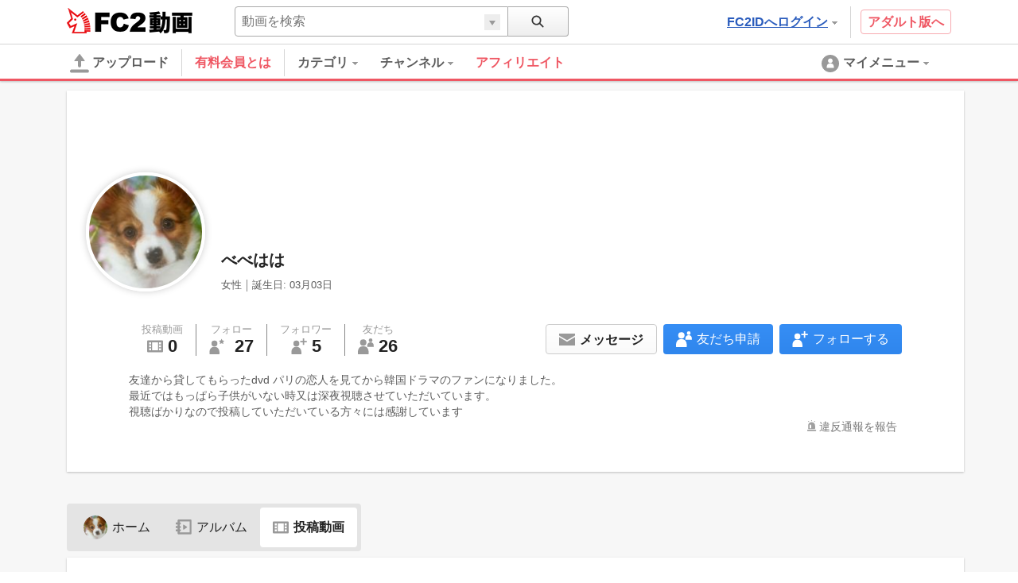

--- FILE ---
content_type: text/html; charset=UTF-8
request_url: https://video.fc2.com/account/34663110/content
body_size: 16632
content:
<!DOCTYPE html><html lang="ja" data-version="2"><head prefix="og: http://ogp.me/ns# fb: http://ogp.me/ns/fb# article: http://ogp.me/ns/article#"><meta charset="utf-8"><meta name="author" content="FC2,inc" /><meta name="copyright" content="FC2,inc" /><meta http-equiv="X-UA-Compatible" content="IE=edge"><title>無料動画共有 スマホで再生・投稿対応 - FC2動画</title><meta name="keywords" content="動画,動画検索,無料,ブログで使える,ビデオ,投稿,スマホ動画対応,変換"><meta name="referrer" content="always"><meta name="description" content="FC2動画は検索も視聴も無料の動画コンテンツ。誰でも投稿ができます。スマホで撮影したムービーも簡単アップロード。FC2ブログなど自分のサイトに設置もできます" /><meta name="referrer" content="always"><meta name="robots" content="INDEX,FOLLOW" /><meta name="viewport" content="width=device-width,initial-scale=1"><meta property="og:site_name" content="FC2動画"><meta property="og:type" content="website"><meta property="og:image" content="https://static.fc2.com/video/img/ogp/ogp_350x350.png"><meta name="referrer" content="always"><link rel="canonical" href="https://video.fc2.com/account/34663110/content" /><meta http-equiv="x-dns-prefetch-control" content="on"><link rel="dns-prefetch" href="http://static.fc2.com"/><link rel="dns-prefetch" href="http://media.fc2.com"/><link rel="dns-prefetch" href="http://analyzer-img.fc2.com"/><link rel="dns-prefetch" href="http://video-thumbnail.fc2.com"/><link rel="dns-prefetch" href="http://video-thumbnail2.fc2.com"/><link rel="stylesheet" type="text/css" href="//static.fc2.com/video/css/u/bs/7acmXfmx5W4sPPLdldhdm.css"> <link rel="stylesheet" type="text/css" href="//static.fc2.com/share/css/u/cndxh7DE250z1fc.css"><link rel="stylesheet" type="text/css" href="//static.fc2.com/video/css/u/cm/7acmXfmx5W49_3bv3XZ3Y3aA.css"><link rel="stylesheet" type="text/css" href="//static.fc2.com/video/css/u/ind/7acmXfmx5W6d2TL4uyuwu1.css"><link rel="stylesheet" type="text/css" href="//static.fc2.com/video/css/u/ad/7acmXfmx5W4cnO7G7C7I.css"><link rel="shortcut icon" type="image/ico" href="//static.fc2.com/share/image/favicon.ico"><script>
(function(i,s,o,g,r,a,m){i['GoogleAnalyticsObject']=r;i[r]=i[r]||function(){(i[r].q=i[r].q||[]).push(arguments)},i[r].l=1*new Date();a=s.createElement(o), m=s.getElementsByTagName(o)[0];a.async=1;a.src=g;m.parentNode.insertBefore(a,m)})(window,document,'script','https://www.google-analytics.com/analytics.js','ga');
(function() { var trackingId, name = 'videofc2', configObject = {};
window._gaq = window._gaq || [];trackingId = 'UA-65429860-3';configObject['sampleRate'] = 2;configObject['name'] = name;
ga('create', trackingId, configObject);
ga('require', 'displayfeatures');
if(typeof ga.getAll !== 'function') ga.getAll = function(){ return []; };
typeof ga['getByName'] === 'function' ? ga.getByName(name).send('pageview') : ga(function() { ga.getByName(name).send('pageview'); });
})();
</script><link rel="alternate" href="ios-app://866843206/video.fc2.com"><!--[if lt IE 9]><script type="text/javascript" src="http://html5shim.googlecode.com/svn/trunk/html5.js"></script><![endif]--><meta http-equiv="x-pjax-version" content="a2672c3c6809af955d75386139486f57"><script type="text/javascript">window._fc2t = window._fc2t || [];</script><script type="text/javascript">window.FC2VideoObject=window.FC2VideoObject||[];window.FC2VideoObject.push(['ae', '36f380ba6690c8484f9070d6286f925b']);window.FC2VideoObject.push(['be', '']);</script></head><body ><div class="c-header u-fixed_navi" id="hohGahe9" data-version="2" data-rabel="header"><div class="c-header_main"><div class="l-contents"><h1 class="c-header_main_logo" style="position:relative;"><span class="c-logo-video-111"><a href="https://fc2.com/ja/" class="c-logo-video-111_ig" data-tk-event="click" data-tk-category="header-101-link">FC2</a><a href="//video.fc2.com/" class="c-logo-video-111_svs"><span class="c-logo-video-111_svsNm">動画</span></a></span></h1><div class="c-header_searchTab c-tooltip" role="menuitem" aria-labelledby="ysDx6966e9068bc0f" data-autoclose="false"><a href="javascript:void(0)" class="c-header_searchTab_triger" aria-haspopup="true" id="ysDx6966e9068bc0f"><svg style="display: none;" version="1.1" xmlns="http://www.w3.org/2000/svg" xmlns:xlink="http://www.w3.org/1999/xlink"><symbol id="PeGhoca9" viewBox="0 0 16 16"><path d="M15.236,13.906l-3.798-3.799c0.712-0.99,1.136-2.201,1.136-3.511c0-3.329-2.708-6.037-6.037-6.037S0.5,3.267,0.5,6.596s2.708,6.036,6.037,6.036c1.371,0,2.632-0.464,3.646-1.237l3.782,3.782c0.169,0.17,0.395,0.264,0.635,0.264s0.466-0.093,0.636-0.263s0.264-0.396,0.264-0.637S15.406,14.075,15.236,13.906z M2.214,6.596c0-2.384,1.939-4.323,4.323-4.323s4.323,1.939,4.323,4.323c0,2.383-1.939,4.322-4.323,4.322S2.214,8.979,2.214,6.596z"></path></symbol></svg><svg class="c-icon_sz-16 c-icon_cl-dark"><use xlink:href="#PeGhoca9"></use></svg></a><div class="c-tooltip-101_inner" aria-hidden="true" role="menu"><div class="c-tooltip_sec"><div class="c-input-searchbox-101" role="search" data-suggest-url="/movie_suggest.php"><form action="/search.php" method="get"><div class="c-input-searchbox-101_txt"><div class="c-input-searchbox-101_input"><input type="text" name="q" placeholder="" aria-autocomplete="inline" aria-owns="nnNz6966e9068bcb8" data-placeholder-content="動画を検索" data-placeholder-member="ユーザーを検索" value=""></div><div class="c-input-searchbox-101_hints"><ul class="c-list-106" id="nnNz6966e9068bcb8" aria-hidden="true"><li><a href="/search.php?q=<%= keyword %>&t=<%= type %>">&lt;%= keyword %&gt;</a></li></ul></div></div><div class="c-input-searchbox-101_btn"><button type="submit"><svg class="c-icon_sz-16 c-icon_cl-dark"><use xlink:href="#PeGhoca9"></use></svg></button><div class="c-input-searchbox-101_changeType"><a href="javascript:void(0)" id="nnNz6966e9068bcb8-t" class="c-input-searchbox-101_changeTypeBtn"><span></span></a><ul class="c-input-searchbox-101_typelist c-list-106" role="listbox" aria-hidden="true" aria-labelledby="nnNz6966e9068bcb8-t" aria-controls="nnNz6966e9068bcb8-h"><li><a href="javascript:void(0)" role="option" data-value="content">動画を検索</a></li><li><a href="javascript:void(0)" role="option" data-value="member">ユーザーを検索</a></li></ul><input type="hidden" name="t" value="content" id="nnNz6966e9068bcb8-h"></div></div></form></div></div></div></div><div class="c-header_main_side"><div class="c-header_main_adult"><a href="/a/?_tct=&d=2" data-tk-event="click" data-tk-category="header-101-link">アダルト版へ</a></div><div class="c-header_main_login c-tooltip"><div aria-label="menu inner"><a href="https://secure.id.fc2.com/?done=video&switch_language=ja" class="c-header_main_login_link tk" role="button" aria-haspopup="true" aria-label="login" aria-describedby="kOlu6966e9068bdb8" data-tk-event="click" data-tk-category="header-101-button" data-tk-label="login">FC2IDへログイン<svg style="display: none;" version="1.1" xmlns="http://www.w3.org/2000/svg" xmlns:xlink="http://www.w3.org/1999/xlink"><symbol id="1fac21a8" viewBox="0 0 8 8"><polygon points="7,2 6,2 5,2 4,2 3,2 2,2 1,2 1,3 2,3 2,4 3,4 3,5 4,5 4,6 5,6 5,5 6,5 6,4 7,4 7,3 8,3 8,2 "></polygon></symbol></svg><svg class="c-icon_sz-8 c-icon_cl-base ico-ArrowDrop"><use xlink:href="#1fac21a8"></use></svg></a><div id="kOlu6966e9068bdb8" class="c-tooltip-102_inner h-text-103" aria-hidden="true" role="tooltip"><div class="c-tooltip_sec"><p class="h-text-102">アカウントをお持ちの方は</p><span><a href="https://secure.id.fc2.com/?done=video&switch_language=ja" class="c-btn-101 btnSz-0">FC2IDへログイン</a></span></div><div class="c-tooltip_sec"><p class="h-text-102">まだ登録していませんか？</p><span><a href="https://secure.id.fc2.com/signup.php?ref=video" class="c-btn-102 btnSz-0">新規無料登録</a></span></div></div></div></div></div><div class="c-header_main_serach"><div class="c-input-searchbox-101" role="search" data-suggest-url="/movie_suggest.php"><form action="/search.php" method="get"><div class="c-input-searchbox-101_txt"><div class="c-input-searchbox-101_input"><input type="text" name="q" placeholder="" aria-autocomplete="inline" aria-owns="AHqI6966e9068be4a" data-placeholder-content="動画を検索" data-placeholder-member="ユーザーを検索" value=""></div><div class="c-input-searchbox-101_hints"><ul class="c-list-106" id="AHqI6966e9068be4a" aria-hidden="true"><li><a href="/search.php?q=<%= keyword %>&t=<%= type %>">&lt;%= keyword %&gt;</a></li></ul></div></div><div class="c-input-searchbox-101_btn"><button type="submit"><svg class="c-icon_sz-16 c-icon_cl-dark"><use xlink:href="#PeGhoca9"></use></svg></button><div class="c-input-searchbox-101_changeType"><a href="javascript:void(0)" id="AHqI6966e9068be4a-t" class="c-input-searchbox-101_changeTypeBtn"><span></span></a><ul class="c-input-searchbox-101_typelist c-list-106" role="listbox" aria-hidden="true" aria-labelledby="AHqI6966e9068be4a-t" aria-controls="AHqI6966e9068be4a-h"><li><a href="javascript:void(0)" role="option" data-value="content">動画を検索</a></li><li><a href="javascript:void(0)" role="option" data-value="member">ユーザーを検索</a></li></ul><input type="hidden" name="t" value="content" id="AHqI6966e9068be4a-h"></div></div></form></div></div></div></div><div class="c-header_menus"><div class="l-contents"><div class="c-header_menus_upload"><a href="/upcontent_up"><svg style="display: none;" version="1.1" xmlns="http://www.w3.org/2000/svg" xmlns:xlink="http://www.w3.org/1999/xlink"><symbol id="uTh2iech" viewBox="0 0 16 16"><g><path d="M12.3,5.4L8.4,0.2C8.2-0.1,7.8,0,7.6,0.3L3.7,5.4C3.4,5.8,3.7,6,4.1,6h2.6v3.9c0,0.7,0.6,1.3,1.3,1.3c0.7,0,1.3-0.6,1.3-1.3V6h2.6C12.3,6,12.6,5.8,12.3,5.4z"></path><path d="M14.7,15.7H1.3c-0.7,0-1.3-0.6-1.3-1.3v0C0,13.6,0.6,13,1.3,13h13.3c0.7,0,1.3,0.6,1.3,1.3v0C16,15.1,15.4,15.7,14.7,15.7z"></path></g></symbol></svg><svg class="c-icon_sz-24 c-icon_cl-base"><use xlink:href="#uTh2iech"></use></svg>アップロード</a></div><div class="c-header_menus_cont"><ul><li class="c-tooltip" style="border-right: 1px solid #d4d4d4;margin-right: 16px;"><a href="/lead/premium/?t=p&utm_source=videofc2&utm_medium=bj5C&utm_content=menu.header" class="m-header_menus_cont_item tk c-label-110" style="margin-right: 16px;"><span class="c-text-110" style="color: #ef5763;font-weight: bold;font-size: 16px;">有料会員とは</span></a></li><li class="c-tooltip" role="menuitem" aria-labelledby="UABj6966e9068bf26-1" data-autoclose="false"><a href="/list_catlist_thumb/" class="c-header_menus_cont_item tk" id="UABj6966e9068bf26-1" aria-haspopup="true" data-tk-event="click" data-tk-category="header-101-button" data-tk-label="category"><span>カテゴリ<svg class="c-icon_sz-8 c-icon_cl-base ico-ArrowDrop"><use xlink:href="#1fac21a8"></use></svg></span></a><div class="c-tooltip-103_inner" aria-hidden="true" role="menu"><div aria-label="menu inner"><div class="c-tooltip_sec menu-cat"><ul class="c-tooltip_linkList"><li><a href="/search/video/?category_id=7">家族 ほのぼの くらし</a></li><li><a href="/search/video/?category_id=5">動物 ペット</a></li><li><a href="/search/video/?category_id=35">イベント 祭 パーティ</a></li><li><a href="/search/video/?category_id=33">料理 グルメ スイーツ</a></li><li><a href="/search/video/?category_id=3">音楽 ライブステージ</a></li><li><a href="/search/video/?category_id=11">ゲーム CG</a></li><li><a href="/search/video/?category_id=1">学習 教育 レッスン</a></li><li><a href="/search/video/?category_id=8">スポーツ アウトドア</a></li><li><a href="/search/video/?category_id=12">車 バイク 電車 乗り物</a></li><li><a href="/search/video/?category_id=4">ニュース 時事 ブログ</a></li><li><a href="/search/video/?category_id=13">生活 郷土 風物 地域</a></li><li><a href="/search/video/?category_id=6">旅行 名所 観光</a></li><li><a href="/search/video/?category_id=14">趣味 サークル活動</a></li><li><a href="/search/video/?category_id=9">健康 美容 ヘルス 医療</a></li><li><a href="/search/video/?category_id=39">DTM ボーカロイド</a></li><li><a href="/search/video/?category_id=38">やってみた 試してみた</a></li><li><a href="/search/video/?category_id=37">コスプレ コミケ 同人</a></li><li><a href="/search/video/?category_id=46">ライブ</a></li><li><a href="/search/video/?category_id=50">FC2スナップ動画</a></li><li><a href="/search/video/?category_id=15">その他</a></li></ul><a href="/list_catlist_thumb/" style="display: block;clear: both;font-size: 13px;padding-left: 1em;text-decoration: underline;">カテゴリ一覧</a></div><div class="c-tooltip_sec"><ul class="c-tooltip_linkList"><li><a href="/ranking/">総合ランキング</a></li><li><a href="/ranking/category/">カテゴリ別ランキング</a></li></ul></div></div></div></li><li class="c-tooltip" role="menuitem" aria-labelledby="UABj6966e9068bf26-2" data-autoclose="false"><a href="/channel/" class="c-header_menus_cont_item tk" id="UABj6966e9068bf26-2" aria-haspopup="true" data-tk-event="click" data-tk-category="header-101-button" data-tk-label="channel"><span> チャンネル<svg class="c-icon_sz-8 c-icon_cl-base ico-ArrowDrop"><use xlink:href="#1fac21a8"></use></svg></span></a><div class="c-tooltip-103_inner" aria-hidden="true" role="menu"><div aria-label="menu inner"><div class="c-tooltip_sec menu-chnl"><ul class="c-tooltip_linkList"><li><a href="/channel/1000dain/"><span class="icon"><img src="https://video2-thumbnail2.fc2.com/up/channel/1/4/141/5-599.jpg?1467904586" width="24" height="24"></span><span>一問一答チャレンジ！ ＆　アイドル一問一答！</span></a></li><li><a href="/channel/yukaina/"><span class="icon"><img src="https://video2-thumbnail2.fc2.com/up/channel/9/2/329/5-1623.jpg?1467904626" width="24" height="24"></span><span>ゆかいなどうぶつたち</span></a></li><li><a href="/channel/sfmind/"><span class="icon"><img src="https://video2-thumbnail2.fc2.com/up/channel/0/9/290/5-1413.jpg?1467904626" width="24" height="24"></span><span>遊山直奇のホラーゾーン</span></a></li><li><a href="/channel/trader_k/"><span class="icon"><img src="https://video2-thumbnail2.fc2.com/up/channel/9/7/779/5-4040.jpg?1520737327" width="24" height="24"></span><span>Trader.Kのトレードチャンネル</span></a></li><li><a href="/channel/horror/"><span class="icon"><img src="https://video2-thumbnail2.fc2.com/up/channel/8/9/1098/5-5568.jpg?1661306621" width="24" height="24"></span><span>ホラーチャンネル</span></a></li></ul></div><div class="c-tooltip_sec"><ul class="c-tooltip_linkList"><li><a href="/channel/">チャンネル一覧</a></li></ul></div></div></div></li><a href="/lead/affiliate/?t=p&utm_source=videofc2&utm_medium=page&utm_content=menu.header" class="m-header_menus_cont_item tk c-label-110" style="margin-right: 16px;"><span class="c-text-110" style="color: #ef5763;font-weight: bold;font-size: 16px;">アフィリエイト</span></a></ul></div><div class="c-tooltip c-header_menus_mymenu" role="menuitem" aria-labelledby="uBQK6966e9068c116" data-autoclose="false"><a href="javascript:void(0)" aria-haspopup="true" id="uBQK6966e9068c116"><svg style="display: none;" version="1.1" xmlns="http://www.w3.org/2000/svg" xmlns:xlink="http://www.w3.org/1999/xlink"><symbol id="861c77ib" viewBox="0 0 24 24"><g><path d="M12,1C5.925,1,1,5.925,1,12c0,6.075,4.925,11,11,11s11-4.925,11-11C23,5.925,18.075,1,12,1z M12,5.567c1.619,0,2.931,1.312,2.931,2.931c0,1.618-1.312,2.93-2.931,2.93s-2.931-1.312-2.931-2.93C9.069,6.879,10.381,5.567,12,5.567zM11.561,11.82c3.94,0,4.939,1.79,4.939,5.662v0.08h-9v-0.08c0-3.887,1.029-5.662,4.938-5.662"></path></g></symbol></svg><svg class="c-icon_sz-24 c-icon_cl-base"><use xlink:href="#861c77ib"></use></svg><span class="h-hidden-tab">マイメニュー<svg class="c-icon_sz-8 c-icon_cl-base ico-ArrowDrop"><use xlink:href="#1fac21a8"></use></svg></span></a><div id="" class="c-tooltip-101_inner" aria-hidden="true" role="menu"><div aria-label="menu inner"><div class="c-tooltip_sec"><p>この機能は<a href="https://secure.id.fc2.com/signup.php?ref=video" class="h-text-102">新規登録</a>もしくは<a href="https://secure.id.fc2.com/?done=video&switch_language=ja" class="h-text-102">ログイン</a>ですぐにご利用いただけます。</p></div><div class="c-tooltip_sec"><p>アカウントをお持ちの方は</p><span><a href="https://secure.id.fc2.com/?done=video&switch_language=ja" class="c-btn-101 btnSz-0">FC2IDへログイン</a></span></div><div class="c-tooltip_sec"><p>まだ登録していませんか？</p><span><a href="https://secure.id.fc2.com/signup.php?ref=video" class="c-btn-102 btnSz-0">新規無料登録</a></span></div></div></div></div></div><div class="c-loading-pjhd" aria-hidden="false" data-pjx-loading><div class="c-loading-pjhd_inner" role="progressbar" aria-valuenow="0" aria-valuemin="0" aria-valuemax="1"></div></div></div></div><link rel="stylesheet" href="//static.fc2.com/video/css/u/pr/7acmXfmx5W8OW-Np2Zbsbsbtg.css" integrity="sha384-+u/VB3mHN/PBGGy8CuAxnmEVrJF8T5InjWPpTJmNjWle4WMIYQsXLNezhAW5djd7" crossorigin="anonymous">
    <style>
        .SalesTag{
            font-family: arial;
            font-weight: bold;
            border: 1px solid #B80028;
            background: #fff;
            display: inline-block;
            /*z-index: 1000;*/
            height: 17px;
            line-height: 12px;
        }
        .SalesTitle{
            background: #FF0044;
            color: #fff;
            padding: 2px 2px 1px 2px;
            font-weight: normal;
            font-size: 8px;
            display: inline-block;
            vertical-align: top;
        }
        .SalesTag_Old{
            color: #DDC1A3;
            display: inline-block;
            padding: 0 4px 0 4px;
            font-weight: normal;
            font-size: 11px;
        }
        .SalesTag_New{
            color: #FF0064;
            padding: 2px;
            font-size: 11px;
        }
    </style>
<script type="text/javascript" src="//static.fc2.com/video/js/u/ac/4Y7cOPHv67ulundky_LsbsbsQ.js" data-displayed-user-name="べべはは" data-displayed-user="34663110" data-api-id="-Npp-665" async integrity="sha384-IwXTqn0mJzsyiZt4tcFH0jWURfZ0l1YX9VtYBZXKqNE40ZrRmTKcNfbFRIvcZDVx" crossorigin="anonymous"></script><div class="PFL"><div class="profile-container"><div class="l-contents"><div class="l-ctnt_main" style="padding-top: 12px;"><div class="profile-card c-card-102"><div class="profile-card_top"><div class="profile-card_top_cover"><div class="profile-card_top_cover_img" data-member-cover ></div><div class="profile-card_top_cover_usr"><div class="thumb" style="background-image:url('https://video2-thumbnail2.fc2.com/up/member/10/31/mb_pict_34663110.jpeg?20160314082232');"></div><span class="memberName">べべはは</span><ul class="subInfo"><li class="subInfo_gender">女性</li><li class="subInfo_sep"></li><li class="subInfo_bday"><span class="subInfo_bday">誕生日:&nbsp;</span>03月03日</li></ul></div></div></div><div class="profile-card_bottom"><div class="profile-card_bottom_cnt"><ul class="profile-card_bottom_cnt_byNumbers"><li class="each"><a href="/account/34663110/content" style="color:inherit;"><span class="each_ttl">投稿動画</span><div class="each_btm"><span class="each_btm_icon"><svg style="display: none;" version="1.1" xmlns="http://www.w3.org/2000/svg" xmlns:xlink="http://www.w3.org/1999/xlink"><symbol id="87r0mBVq" viewBox="0 0 16 16"><g><rect x="2" y="4" fill="none" width="2" height="2"/><rect x="2" y="7" fill="none" width="2" height="2"/><rect x="2" y="10" fill="none" width="2" height="2"/><rect x="5" y="4" fill="none" width="6" height="8"/><path d="M0,3v10c0,0.552,0.448,1,1,1h14c0.552,0,1-0.448,1-1V3c0-0.552-0.448-1-1-1H1C0.448,2,0,2.448,0,3z M4,12H2v-2h2V12z M4,9H2V7h2V9z M4,6H2V4h2V6z M11,12H5V4h6V12z M14,12h-2v-2h2V12z M14,9h-2V7h2V9z M14,6h-2V4h2V6z"/></g></symbol></svg><svg class="c-icon_sz-20 c-icon_cl-base"><use xlink:href="#87r0mBVq"></use></svg></span><span class="each_btm_number">0</span></div></a></li><li class="each"><a href="/account/34663110/following" style="color:inherit;"><span class="each_ttl">フォロー</span><div class="each_btm"><span class="each_btm_icon"><svg style="display: none;" version="1.1" xmlns="http://www.w3.org/2000/svg" xmlns:xlink="http://www.w3.org/1999/xlink"><symbol id="QDf53MC6" viewBox="0 0 16 16"><g><path d="m12.5.3.9 1.9 2 .2-1.5 1.4.4 2-1.8-.9-1.8.9.4-2-1.5-1.4 2-.2z"/><g><path d="M5.7,8.6H4.8c-3,0-4.5,2.5-4.5,5.5v1.4c0,0.3,0.2,0.5,0.5,0.5h9.1c0.3,0,0.5-0.2,0.5-0.5v-1.4C10.2,11.1,8.8,8.6,5.7,8.6z"/><circle cx="5.3" cy="5.2" r="3"/></g></g></symbol></svg><svg class="c-icon_sz-20 c-icon_cl-base"><use xlink:href="#QDf53MC6"></use></svg>
</span><span class="each_btm_number">27</span></div></a></li><li class="each"><a href="/account/34663110/followers" style="color:inherit;"><span class="each_ttl">フォロワー</span><div class="each_btm"><span class="each_btm_icon"><svg style="display: none;" version="1.1" xmlns="http://www.w3.org/2000/svg" xmlns:xlink="http://www.w3.org/1999/xlink"><symbol id="iYu8lK70" viewBox="0 0 16 16"><g><polygon class="st0" points="13.2,2.5 13.2,0 11.8,0 11.8,2.5 9.2,2.5 9.2,4 11.8,4 11.8,6.5 13.2,6.5 13.2,4 15.8,4 15.8,2.5 	"/><g><path d="M5.7,8.6H4.8c-3,0-4.5,2.5-4.5,5.5v1.4c0,0.3,0.2,0.5,0.5,0.5h9.1c0.3,0,0.5-0.2,0.5-0.5v-1.4C10.2,11.1,8.8,8.6,5.7,8.6z"/><circle cx="5.3" cy="5.2" r="3"/></g></g></symbol></svg><svg class="c-icon_sz-20 c-icon_cl-base"><use xlink:href="#iYu8lK70"></use></svg></span><span class="each_btm_number" data-count-follow="-Npp-665">5</span></div></a></li><li class="each"><a href="/account/34663110/friends" style="color:inherit;"><span class="each_ttl">友だち</span><div class="each_btm"><span class="each_btm_icon"><svg style="display: none;" version="1.1" xmlns="http://www.w3.org/2000/svg" xmlns:xlink="http://www.w3.org/1999/xlink"><symbol id="ol0pUUis" viewBox="0 0 16 16"><g><g><path d="M5.9,8h-1C1.6,8,0,10.7,0,14l0,1.5C0,15.8,0.2,16,0.5,16h9.8c0.3,0,0.5-0.2,0.5-0.5V14C10.8,10.7,9.2,8,5.9,8z"/><circle cx="5.4" cy="4.2" r="3.2"/></g><g><path d="M13,4h-0.6c-1.9,0-3,1.6-3,3.5v0.8c0,0.2,0.1,0.3,0.3,0.3h5.9c0.2,0,0.3-0.1,0.3-0.3V7.5C16,5.6,15,4,13,4z"/><circle class="st0" cx="12.8" cy="1.9" r="1.9"/></g></g></symbol></svg><svg class="c-icon_sz-20 c-icon_cl-base"><use xlink:href="#ol0pUUis"></use></svg></span><span class="each_btm_number">26</span></div></a></li></ul><div class="profile-card_bottom_cnt_action"><!-- General Access --><div class="profile-card_bottom_cnt_action_each" data-action-follow data-action-follow-target="-Npp-665"><button class="btn-each c-btn-202" data-button-follow="follow" aria-hidden="false" ><span class="btn-each_icon follow-icon"><svg class="c-icon_sz-20 c-icon_cl-white"><use xlink:href="#iYu8lK70"></use></svg></span><span class="btn-each_txt">フォローする</span></button><button class="btn-each c-btn-201" data-button-follow="unfollow" aria-hidden="true"><span class="btn-each_icon follow-icon"><svg class="c-icon_sz-20 c-icon_cl-base"><use xlink:href="#iYu8lK70"></use></svg></span><span class="btn-each_txt">フォロー解除</span></button><div id="no-login-tooltip-follow" class="c-tooltip-101_inner" aria-hidden="true" role="menu"><div aria-label="menu inner"><div class="c-tooltip_sec"><p>この機能は<a href="https://secure.id.fc2.com/signup.php?ref=video" class="h-text-102">新規登録</a>もしくは<a href="https://secure.id.fc2.com/?done=video&switch_language=ja" class="h-text-102">ログイン</a>ですぐにご利用いただけます。</p></div><div class="c-tooltip_sec"><p>アカウントをお持ちの方は</p><span><a href="https://secure.id.fc2.com/?done=video&switch_language=ja" class="c-btn-101 btnSz-0">FC2IDへログイン</a></span></div><div class="c-tooltip_sec"><p>まだ登録していませんか？</p><span><a href="https://secure.id.fc2.com/signup.php?ref=video" class="c-btn-102 btnSz-0">新規無料登録</a></span></div></div></div></div><div class="profile-card_bottom_cnt_action_each" data-action-friend data-action-friend-target="-Npp-665"><button class="btn-each c-btn-202" data-button-friend="friend_req" aria-hidden="false" ><span class="btn-each_icon friend-icon"><svg class="c-icon_sz-20 c-icon_cl-white"><use xlink:href="#ol0pUUis"></use></svg></span><span class="btn-each_txt">友だち申請</span></button><button class="btn-each c-btn-201" data-button-friend="cancel_friend_req" aria-hidden="true"><span class="btn-each_icon friend-icon"><svg class="c-icon_sz-20 c-icon_cl-base"><use xlink:href="#ol0pUUis"></use></svg></span><span class="btn-each_txt">友だち申請解除</span></button><button class="btn-each c-btn-201" data-button-friend="remove_friend" aria-hidden="true"><span class="btn-each_icon friend-icon"><svg class="c-icon_sz-20 c-icon_cl-base"><use xlink:href="#ol0pUUis"></use></svg></span><span class="btn-each_txt">友だち解除</span></button><div id="no-login-tooltip-friend" class="c-tooltip-101_inner" aria-hidden="true" role="menu"><div aria-label="menu inner"><div class="c-tooltip_sec"><p>この機能は<a href="https://secure.id.fc2.com/signup.php?ref=video" class="h-text-102">新規登録</a>もしくは<a href="https://secure.id.fc2.com/?done=video&switch_language=ja" class="h-text-102">ログイン</a>ですぐにご利用いただけます。</p></div><div class="c-tooltip_sec"><p>アカウントをお持ちの方は</p><span><a href="https://secure.id.fc2.com/?done=video&switch_language=ja" class="c-btn-101 btnSz-0">FC2IDへログイン</a></span></div><div class="c-tooltip_sec"><p>まだ登録していませんか？</p><span><a href="https://secure.id.fc2.com/signup.php?ref=video" class="c-btn-102 btnSz-0">新規無料登録</a></span></div></div></div></div><div class="profile-card_bottom_cnt_action_each"><button class="c-btn-201 btn-each" data-action-message data-message-target-id="-Npp-665" data-message-target-name="べべはは"  ><span class="btn-each_icon message-icon"><svg style="display: none;" version="1.1" xmlns="http://www.w3.org/2000/svg" xmlns:xlink="http://www.w3.org/1999/xlink"><symbol id="ahTh6cai" viewBox="0 0 16 16"><g><polygon points="8,4 0,4 0,6 8,10.7 16,6 16,4 	"/><polygon points="0,7.5 0,16 8,16 16,16 16,7.5 8,12.2 	"/></g></symbol></svg><svg class="c-icon_sz-20 c-icon_cl-base"><use xlink:href="#ahTh6cai"></use></svg></span><span class="btn-each_txt">メッセージ</span></button><div id="no-login-tooltip-message" class="c-tooltip-101_inner" aria-hidden="true" role="menu"><div aria-label="menu inner"><div class="c-tooltip_sec"><p>この機能は<a href="https://secure.id.fc2.com/signup.php?ref=video" class="h-text-102">新規登録</a>もしくは<a href="https://secure.id.fc2.com/?done=video&switch_language=ja" class="h-text-102">ログイン</a>ですぐにご利用いただけます。</p></div><div class="c-tooltip_sec"><p>アカウントをお持ちの方は</p><span><a href="https://secure.id.fc2.com/?done=video&switch_language=ja" class="c-btn-101 btnSz-0">FC2IDへログイン</a></span></div><div class="c-tooltip_sec"><p>まだ登録していませんか？</p><span><a href="https://secure.id.fc2.com/signup.php?ref=video" class="c-btn-102 btnSz-0">新規無料登録</a></span></div></div></div></div></div><p class="profile-card_bottom_cnt_desc" data-more-load-to="description" aria-expanded="false">友達から貸してもらったdvd  パリの恋人を見てから韓国ドラマのファンになりました。<br />最近ではもっぱら子供がいない時又は深夜視聴させていただいています。<br />視聴ばかりなので投稿していただいている方々には感謝しています</p><span class="profile-card_bottom_cnt_opcl" data-more-load="description"><span data-description-expanded="false" aria-hidden="true">もっと見る</span><span data-description-expanded="true" aria-hidden="true">閉じる</span></span><ul class="profile-card_bottom_cnt_linkTag"></ul><div class="profile-card_bottom_cnt_block"><div class="block-inner rpt_mdl_wrp"><div class="rpt_mdl_all" data-component="dropDownMenuComponent"><button class="rpt_mdl_icn" aria-controls="lBUC6966e9068c686" aria-expanded="false" data-btn="dropDownMenu">違反通報を報告</button><div class="report_modal" id="lBUC6966e9068c686" aria-hidden="true" data-list="dropDownMenu" data-keep-layer="true"><ul><li data-report-list-content><a href="https://form1ssl.fc2.com/form/?id=09257f2d118ee336" target="_blank">著作権侵害の申し立て</a></li><li data-report-list-content><a href="https://form1ssl.fc2.com/form/?id=86627700ab86d773" target="_blank">他人のプライバシー権の侵害</a></li><li data-report-list-content><a href="https://form1ssl.fc2.com/form/?id=86627700ab86d773" target="_blank">他人の名誉を侵害する内容</a></li><li data-report-list-content><a href="https://form1ssl.fc2.com/form/?id=3dde25732abeab95" target="_blank">公序良俗に反する内容</a></li><li data-report-list-content><a href="https://form1ssl.fc2.com/form/?id=3dde25732abeab95" target="_blank">スパム行為</a></li><li data-report-list-content><a href="https://form1ssl.fc2.com/form/?id=3dde25732abeab95" target="_blank">差別表現を含む内容</a></li><li data-report-list-content><a href="https://form1ssl.fc2.com/form/?id=3dde25732abeab95" target="_blank">犯罪行為を助長する内容</a></li><li data-report-list-content><a href="https://form1ssl.fc2.com/form/?id=3dde25732abeab95" target="_blank">猥褻・暴力的な表現</a></li><li data-report-list-content><a href="https://form1ssl.fc2.com/form/?id=3dde25732abeab95" target="_blank">児童ポルノに類する内容</a></li></ul></div></div><div data-toggle-block="" aria-hidden="true"></div></div></div></div><div class="profile-card_bottom_feedbacks"><div class="c-alert-201 atnton" role="alert" aria-hidden="true" data-notice="error"><span class="c-alert-201_message"><span class="icon"><svg style="display: none;" version="1.1" xmlns="http://www.w3.org/2000/svg" xmlns:xlink="http://www.w3.org/1999/xlink"><symbol id="dc8ad69e" viewBox="0 0 24 24"><g><path d="M12,0C5.373,0,0,5.373,0,12c0,6.627,5.373,12,12,12s12-5.373,12-12C24,5.373,18.627,0,12,0z M13.843,5l-0.499,10h-2.58L10.243,5H13.843z M12.054,20c-1.177,0-1.961-0.85-1.961-1.983c0-1.155,0.807-1.983,1.961-1.983s1.918,0.828,1.939,1.983C13.992,19.15,13.23,20,12.054,20z"/></g></symbol></svg><svg class="c-icon_sz-16 c-icon_cl-attention" style=""><use xlink:href="#dc8ad69e"></use></svg></span><span class="text">エラー：しばらくして再度お試しください。</span></span></div><div class="c-alert-201 atnton" role="alert" aria-hidden="true" data-notice="prof-icon-over"><span class="c-alert-201_message"><span class="icon"><svg class="c-icon_sz-16 c-icon_cl-attention" style=""><use xlink:href="#dc8ad69e"></use></svg></span><span class="text">アイコン画像の容量が上限を超えています。</span></span></div><div class="c-alert-201 info" role="alert" aria-hidden="true" data-notice-block="remove"><span class="c-alert-201_message"><span class="icon"><svg style="display: none;" version="1.1" xmlns="http://www.w3.org/2000/svg" xmlns:xlink="http://www.w3.org/1999/xlink"><symbol id="yoo8Voos" viewBox="0 0 16 16"><polygon points="13,1.1 6.1,8.5 2.9,5.1 0,8.3 6.2,14.9 16,4.4 "/></symbol></svg><svg class="c-icon_sz-16 c-icon_cl-information"><use xlink:href="#yoo8Voos"></use></svg></span><span class="text">ブロックを解除しました。</span></span></div><div class="c-alert-201 info" role="alert" aria-hidden="true" data-notice-block="register"><span class="c-alert-201_message"><span class="icon"><svg style="display: none;" version="1.1" xmlns="http://www.w3.org/2000/svg" xmlns:xlink="http://www.w3.org/1999/xlink"><symbol id="wqjLS9VM" viewBox="0 0 24 24"><path d="M12,0C5.373,0,0,5.373,0,12c0,6.627,5.373,12,12,12c6.627,0,12-5.373,12-12C24,5.373,18.627,0,12,0z M3,12c0-1.941,0.624-3.735,1.672-5.206l12.534,12.534C15.735,20.376,13.941,21,12,21C7.037,21,3,16.963,3,12z M19.328,17.206L6.794,4.672C8.265,3.624,10.059,3,12,3c4.963,0,9,4.037,9,9C21,13.941,20.376,15.735,19.328,17.206z"/></symbol></svg><svg class="c-icon_sz-16 c-icon_cl-information"><use xlink:href="#wqjLS9VM"></use></svg></span><span class="text">このユーザーをブロックしました。</span><a href="javascript: void(0);" class="c-alert-201_help action" data-cancel-block><svg style="display: none;" version="1.1" xmlns="http://www.w3.org/2000/svg" xmlns:xlink="http://www.w3.org/1999/xlink"><symbol id="dai7AiV9" viewBox="0 0 24 24"><path d="M13.885,12l9.724-9.724c0.521-0.521,0.521-1.365,0-1.885s-1.365-0.521-1.885,0L12,10.115L2.276,0.391c-0.521-0.521-1.365-0.521-1.885,0s-0.521,1.365,0,1.885L10.115,12l-9.724,9.724c-0.521,0.521-0.521,1.365,0,1.885C0.651,23.87,0.992,24,1.333,24s0.682-0.13,0.943-0.391L12,13.885l9.724,9.724C21.984,23.87,22.326,24,22.667,24c0.341,0,0.682-0.13,0.943-0.391c0.521-0.521,0.521-1.365,0-1.885L13.885,12z"/></symbol></svg><svg class="c-icon_sz-10 c-icon_cl-information ico-Cross"><use xlink:href="#dai7AiV9"></use></svg>取消す</a></span></div><div id="block_notice" class="c-alert-201 atnton" role="alert" aria-hidden="true" data-notice-block="blocking"><span class="c-alert-201_message"><span class="icon"><svg class="c-icon_sz-16 c-icon_cl-littleAttention"><use xlink:href="#wqjLS9VM"></use></svg></span><span class="text">現在このユーザーをブロック中です。</span><a href="http://help.fc2.com/video/manual/group10/3511" class="c-alert-106_help action"><svg style="display: none;" version="1.1" xmlns="http://www.w3.org/2000/svg" xmlns:xlink="http://www.w3.org/1999/xlink"><symbol id="Ceipho8n" viewBox="0 0 16 16"><path d="M8,0C3.582,0,0,3.582,0,8s3.582,8,8,8s8-3.582,8-8S12.418,0,8,0z M9.033,12.445H7.121v-1.663h1.912V12.445zM10.856,7.278c-0.161,0.208-0.472,0.472-0.932,0.794L9.473,8.389c-0.247,0.173-0.41,0.374-0.491,0.604C8.931,9.14,8.902,9.366,8.898,9.673H7.165c0.026-0.648,0.094-1.097,0.204-1.344C7.48,8.082,7.765,7.796,8.224,7.474l0.466-0.328c0.153-0.104,0.276-0.217,0.37-0.339c0.17-0.211,0.255-0.443,0.255-0.696c0-0.292-0.095-0.558-0.284-0.797s-0.535-0.36-1.037-0.36c-0.493,0-0.843,0.148-1.049,0.443s-0.31,0.603-0.31,0.921H4.786C4.838,5.224,5.262,4.449,6.06,3.992c0.503-0.292,1.121-0.438,1.854-0.438c0.963,0,1.764,0.207,2.401,0.622c0.637,0.415,0.955,1.028,0.955,1.842C11.271,6.517,11.133,6.937,10.856,7.278z"/></symbol></svg><svg class="c-icon_sz-16 c-icon_cl-base"><use xlink:href="#Ceipho8n"></use></svg>ヘルプ</a></span></div><div class="c-alert-201 info" role="alert" aria-hidden="true" data-notice-message="send"><span class="c-alert-201_message"><span class="icon"><svg class="c-icon_sz-16 c-icon_cl-information"><use xlink:href="#yoo8Voos"></use></svg></span><span class="text">メッセージを送信しました。</span></span></div><div class="c-alert-201 info" role="alert" aria-hidden="true" data-notice-message="draft"><span class="c-alert-201_message"><span class="icon"><svg class="c-icon_sz-16 c-icon_cl-information"><use xlink:href="#yoo8Voos"></use></svg></span><span class="text">メッセージを<a href="/mylist.php?m=sendmsg">下書き</a>に保存しました。</span></span></div><div class="c-alert-201 atnton" role="alert" aria-hidden="true" data-notice-message="error_wait"><span class="c-alert-201_message"><span class="icon"><svg class="c-icon_sz-16 c-icon_cl-attention" style=""><use xlink:href="#dc8ad69e"></use></svg></span><span class="text">エラー：<span data-error-wait-sec></span>秒 たってから再度お試しください。</span></span></div></div></div></div><div id="pjx-container-menu" data-pjx-container><div class="c-tab-103" style="margin-top: 40px;" role="tablist" aria-multiselectable="false"><ul class="c-tab-103_inner"><li id="Lwol6966e9068c8890" aria-controls="Lwol6966e9068c889_t1" aria-expanded="true" ><a data-pjx="pjx-container-menu" href="/account/34663110"><span><div class="thumb" style="background-image:url('https://video2-thumbnail2.fc2.com/up/member/10/31/mb_pict_34663110.jpeg?20160314082232');"></div></span>ホーム</a></li><li id="Lwol6966e9068c8891" aria-controls="Lwol6966e9068c889_t2" aria-expanded="false" ><a data-pjx="pjx-container-menu" href="/account/34663110/album"><span><svg style="display: none;" version="1.1" xmlns="http://www.w3.org/2000/svg" xmlns:xlink="http://www.w3.org/1999/xlink"><symbol id="FlBWFME7" viewBox="0 0 16 16"><g><g><g><path fill-rule="evenodd" clip-rule="evenodd" d="M14.876,0h-12c-0.552,0-1,0.448-1,1v2H0v2h1.876v1.5H0v2h1.876V10H0v2h1.876v2c0,0.552,0.448,1,1,1h12c0.552,0,1-0.448,1-1V1C15.876,0.448,15.428,0,14.876,0z M14,13H4v-1h1v-2H4V8.5h1v-2H4V5h1V3H4V2h10V13z"></path></g></g><g><path d="M11.266,7.392L8.08,5.288C7.791,5.092,7.46,5.214,7.46,5.559v4.381c0,0.346,0.331,0.468,0.62,0.271l3.139-2.104C11.508,7.911,11.555,7.589,11.266,7.392z"></path></g></g></symbol></svg><svg class="c-icon_sz-20 c-icon_cl-base"><use xlink:href="#FlBWFME7"></use></svg></span>アルバム</a></li><li id="Lwol6966e9068c8892" aria-controls="Lwol6966e9068c889_t3" aria-expanded="false" aria-selected="true" class="expanded"><a data-pjx="pjx-container-menu" href="/account/34663110/content"><span><svg class="c-icon_sz-20 c-icon_cl-base"><use xlink:href="#87r0mBVq"></use></svg></span>投稿動画</a></li></ul></div><div id="Lwol6966e9068c889_t3" aria-labelledby="Lwol6966e9068c8892" aria-hidden="false" role="tabpanel"><input type="hidden" data-menu-type="2" /><div class="user-contents c-card-102" style="margin-top: 8px; padding-top: 14px;"><div class="noList"><div class="noList_notice">現在投稿動画はありません。</div></div></div></div></div></div></div></div></div><div class="profile-sendMsg c-modal-104" aria-hidden="true" data-modal="message"><div class="c-modal-104_cntnt"><div data-message-act="close" class="c-modal-104_close"><svg class="c-icon_sz-16 c-icon_cl-base ico-Cross"><use xlink:href="#dai7AiV9"></use></svg></div><div class="profile-sendMsg_title"><span data-message-user-name></span> さんにメッセージを送る</div><form method="post" name="message-modal" action="" class="profile-sendMsg_form"><div class="profile-sendMsg_form_block"><p class="profile-sendMsg_form_block_title">件名</p><input type="text" name="subject" class="profile-sendMsg_form_block_input" placeholder="件名を入力します"></div><div class="profile-sendMsg_form_block"><p class="profile-sendMsg_form_block_title">本文</p><textarea rows="4" name="body" class="profile-sendMsg_form_block_input" placeholder="本文を入力します" style="min-height: 200px;"></textarea></div><div class="profile-sendMsg_form_btns"><button type="button" class="c-btn-202" data-message-act="send" disabled>送信する</button><button type="button" class="c-btn-201" data-message-act="draft" disabled>下書きを保存する</button><button type="button" class="c-btn-201" data-message-act="close">キャンセル</button></div><div data-close-modal-message="message" aria-hidden="true" style="display: none;">作成中のメッセージは保存されませんがよろしいですか？</div></form></div></div><script data-recaptcha-source="https://www.google.com/recaptcha/api.js?render=6LeTtsUZAAAAAGzZ9d2eOKAzjncjz0GCbtO83PT_"></script><div class="up-cover c-modal-104" data-modal-window="cover" aria-hidden="true"><div class="up-cover_content c-modal-104_cntnt"><div class="c-modal-104_close" data-cover-image-act="close"><svg class="c-icon_sz-16 c-icon_cl-base ico-Cross"><use xlink:href="#dai7AiV9"></use></svg></div><div class="up-cover_content_main"><form method="post" name="cover-modal" action="" data-input-name="video"><label><input type="file" name="cover_file" accept="image/jpeg,image/png"></label><input type="hidden" name="MAX_FILE_SIZE" value="4000000" /></form><div class="up-cover_content_main_text"><span class="up-cover_content_main_text icon"><svg class="c-icon_sz-32 c-icon_cl-base" version="1.1" xmlns="http://www.w3.org/2000/svg" xmlns:xlink="http://www.w3.org/1999/xlink" viewBox="0 0 16 16"><g><path d="M12.3,5.4L8.4,0.2C8.2-0.1,7.8,0,7.6,0.3L3.7,5.4C3.4,5.8,3.7,6,4.1,6h2.6v3.9c0,0.7,0.6,1.3,1.3,1.3c0.7,0,1.3-0.6,1.3-1.3V6h2.6C12.3,6,12.6,5.8,12.3,5.4z"/><path d="M14.7,15.7H1.3c-0.7,0-1.3-0.6-1.3-1.3v0C0,13.6,0.6,13,1.3,13h13.3c0.7,0,1.3,0.6,1.3,1.3v0C16,15.1,15.4,15.7,14.7,15.7z"/></g></svg></span>画像ファイルを追加する</div><div class="up-cover_content_main_exp">カバーに使用する画像を選択、もしくはドラッグ＆ドロップします。</div></div><div data-progress="cover" aria-hidden="true" class="c-up-prgrsBar"><div data-progress-bar="cover" class="c-up-prgrsBar_inner"></div></div><div class="up-cover_content_note">※4MB以内のjpg、pngファイルのアップロードが可能です。推奨アスペクト比は5:1です。</div><div class="up-cover_content_main_preview"><img src="" aria-hidden="true" data-cover-image-preview /></div><div class="up-cover_content_btn"><button class="c-btn-202 btn-each" data-cover-image-act="send" style="margin-left: 0px;" disabled>決定</button><button class="c-btn-201 btn-each" data-cover-image-act="close">キャンセル</button></div></div></div><div class="profile-changeCover"></div><div class="c-modal-104" aria-hidden="true" data-modal-window="profile"><div class="c-modal-104_cntnt profile-edit"><div class="c-modal-104_close" data-modal-profile-act="close"><svg class="c-icon_sz-16 c-icon_cl-base ico-Cross"><use xlink:href="#dai7AiV9"></use></svg></div><h1 class="profile-edit_title">ユーザー設定<span class="id-number">(ID : 34663110)</span></h1><p class="profile-edit_intro">ユーザー設定を変更する場合は、こちらの情報を変更してください。</p><form method="post" name="profile-modal" action="javascript:void(0);"><table class="profile-edit_userInfo" aria-hidden="false"><tbody><tr><th>ニックネーム<span class="fcatnton">（必須）</span></th><td><div class="c-alert-201 atnton" role="alert" aria-hidden="true" data-err-msg-profile="4" style="margin-bottom:8px;"><span class="c-alert-201_message"><span class="icon"><svg class="c-icon_sz-16 c-icon_cl-attention" style=""><use xlink:href="#dc8ad69e"></use></svg></span><span class="text">ニックネームは64字(半角換算)で入力してください。</span></span></div><div class="c-alert-201 atnton" role="alert" aria-hidden="true" data-err-msg-profile="15" style="margin-bottom:8px;"><span class="c-alert-201_message"><span class="icon"><svg class="c-icon_sz-16 c-icon_cl-attention" style=""><use xlink:href="#dc8ad69e"></use></svg></span><span class="text">ニックネームに禁止されている文字が使用されています。</span></span></div><input class="c-input-text-102" type="text" name="name" placeholder="べべはは" /></td></tr><tr><th>性別</th><td><div class="inputRadios"><div class="c-input_radio-101" style="width: 80px"><input id="a" type="radio" name="gender" value="0" ><label for="a">男性</label></div><div class="c-input_radio-101"><input id="b" type="radio" name="gender" value="1" checked="checked"><label for="b">女性</label></div></div></td></tr><tr><th>誕生日</th><td class="birthday"><div class="c-alert-201 atnton" role="alert" aria-hidden="true" data-err-msg-profile="7" style="margin-bottom:8px;><span class="c-alert-201_message"><span class="icon"><svg class="c-icon_sz-16 c-icon_cl-attention" style=""><use xlink:href="#dc8ad69e"></use></svg></span><span class="text">誕生日の指定が正しくありません。</span></span></div><div class="c-input-select-101"><div class="c-input-select-101_trigger"><span class="c-input-select-101_trigger_icon"><svg style="display: none;" version="1.1" xmlns="http://www.w3.org/2000/svg" xmlns:xlink="http://www.w3.org/1999/xlink"><symbol id="a90b82a7" viewBox="0 560 40 40"><polygon points="40,573 35,568 20,583 5,568 0,573 20,593 20,593 "/></symbol></svg><svg class="c-icon_sz-16 c-icon_cl-base ico-ArrowBottom"><use xlink:href="#a90b82a7"></use></svg></span></div><select name="birth_m"><option value="0" ></option><option value="1">1</option><option value="2">2</option><option value="3" selected>3</option><option value="4">4</option><option value="5">5</option><option value="6">6</option><option value="7">7</option><option value="8">8</option><option value="9">9</option><option value="10">10</option><option value="11">11</option><option value="12">12</option></select></div><div class="date-label">月</div><div class="c-input-select-101"><div class="c-input-select-101_trigger"><span class="c-input-select-101_trigger_icon"><svg class="c-icon_sz-16 c-icon_cl-base ico-ArrowBottom"><use xlink:href="#a90b82a7"></use></svg></span></div><select name="birth_d"><option value="0" ></option><option value="1">1</option><option value="2">2</option><option value="3" selected>3</option><option value="4">4</option><option value="5">5</option><option value="6">6</option><option value="7">7</option><option value="8">8</option><option value="9">9</option><option value="10">10</option><option value="11">11</option><option value="12">12</option><option value="13">13</option><option value="14">14</option><option value="15">15</option><option value="16">16</option><option value="17">17</option><option value="18">18</option><option value="19">19</option><option value="20">20</option><option value="21">21</option><option value="22">22</option><option value="23">23</option><option value="24">24</option><option value="25">25</option><option value="26">26</option><option value="27">27</option><option value="28">28</option><option value="29">29</option><option value="30">30</option><option value="31">31</option></select></div><div class="date-label">日</div></td></tr><tr><th>リンクワード</th><td><div class="c-alert-201 atnton" role="alert" aria-hidden="true" data-err-msg-profile="8" style="margin-bottom:8px;"><span class="c-alert-201_message"><span class="icon"><svg class="c-icon_sz-16 c-icon_cl-attention" style=""><use xlink:href="#dc8ad69e"></use></svg></span><span class="text">リンクワードは5件まで入力可能です。</span></span></div><div class="c-alert-201 atnton" role="alert" aria-hidden="true" data-err-msg-profile="9" style="margin-bottom:8px;"><span class="c-alert-201_message"><span class="icon"><svg class="c-icon_sz-16 c-icon_cl-attention" style=""><use xlink:href="#dc8ad69e"></use></svg></span><span class="text">半角1文字のリンクワードは登録できません。</span></span></div><div class="c-alert-201 atnton" role="alert" aria-hidden="true" data-err-msg-profile="10" style="margin-bottom:8px;"><span class="c-alert-201_message"><span class="icon"><svg class="c-icon_sz-16 c-icon_cl-attention" style=""><use xlink:href="#dc8ad69e"></use></svg></span><span class="text">リンクワードは全角10文字(半角20文字)までです。</span></span></div><div class="c-alert-201 atnton" role="alert" aria-hidden="true" data-err-msg-profile="17" style="margin-bottom:8px;"><span class="c-alert-201_message"><span class="icon"><svg class="c-icon_sz-16 c-icon_cl-attention" style=""><use xlink:href="#dc8ad69e"></use></svg></span><span class="text">リンクワードに禁止されている文字が使用されています。</span></span></div><input class="c-input-text-102" type="text" name="tags" value="" placeholder="リンクワードを入力"><div class="supplimental-text">同じワードをつけたユーザとリンクされます。半角スペース区切りで５個まで入力可。</div></td></tr><tr><th>自己紹介</th><td class="introduction"><div class="c-alert-201 atnton" role="alert" aria-hidden="true" data-err-msg-profile="11" style="margin-bottom:8px;"><span class="c-alert-201_message"><span class="icon"><svg class="c-icon_sz-16 c-icon_cl-attention" style=""><use xlink:href="#dc8ad69e"></use></svg></span><span class="text">自己紹介文は1000文字までです。</span></span></div><div class="c-alert-201 atnton" role="alert" aria-hidden="true" data-err-msg-profile="16" style="margin-bottom:8px;"><span class="c-alert-201_message"><span class="icon"><svg class="c-icon_sz-16 c-icon_cl-attention" style=""><use xlink:href="#dc8ad69e"></use></svg></span><span class="text">自己紹介文に禁止されている文字が使用されています。</span></span></div><textarea rows="4" name="descr" class="" placeholder="自己紹介を入力">友達から貸してもらったdvd  パリの恋人を見てから韓国ドラマのファンになりました。
最近ではもっぱら子供がいない時又は深夜視聴させていただいています。
視聴ばかりなので投稿していただいている方々には感謝しています</textarea><div class="supplimental-text">HTMLタグは使用できません。入力した文中のURLは自動的にリンクされます。</div></td></tr><tr><th>ユーザー画像</th><td class="upload_img"><div class="c-alert-201 atnton" role="alert" aria-hidden="true" data-err-msg-profile="user_icon" style="margin-bottom:8px;"><span class="c-alert-201_message"><span class="icon"><svg class="c-icon_sz-16 c-icon_cl-attention" style=""><use xlink:href="#dc8ad69e"></use></svg></span><span class="text">画像ファイルが適切ではありません。下記の推奨ファイルの種類、サイズをご確認ください。</span></span></div><label for="upload-img" class="c-btn-201">ファイルを選択<input type="file" name="user_icon" accept="image/*" id="upload-img"/><input type="hidden" name="MAX_FILE_SIZE" value="500000" /></label><span class="upload_img_status" data-icon-choice-msg>選択されていません</span><div class="supplimental-text">※500KB以内のjpg、gif、pngファイルのアップロードが可能です。アップロード画像が大きい場合は<a href="http://r.fc2.com/" target="_blank">こちらの無料サービス</a>で縮小できます。</div><div class="upload_img_preview" data-profile-preview aria-hidden="true"><img src="" /></div></td></tr><tr><th>通知</th><td class="notification"><div class="c-input_check-101"><input id="ntc" type="checkbox" name="mailto" checked><label for="ntc">メッセージが到着したら登録メールに通知する</label></div></td></tr><tr><th>ユーザー交流</th><td class="interaction"><div class="inputRadios"><div class="c-input_radio-101" style="margin-top: 0px;"><input id="exchange-a" type="radio" name="exchange" value="0" checked><label for="exchange-a">メッセージと友だち申請を受け付ける</label></div><div class="c-input_radio-101"><input id="exchange-b" type="radio" name="exchange" value="1"><label for="exchange-b">メッセージと友だち申請を受け付けない</label></div><div class="c-input_radio-101"><input id="exchange-c" type="radio" name="exchange" value="2"><label for="exchange-c">友だちのみのメッセージと、友だち申請を受け付ける</label></div><div class="c-input_radio-101"><input id="exchange-d" type="radio" name="exchange" value="3"><label for="exchange-d">友だちのみのメッセージを受け付け、友だち申請は受け付けない</label></div></div></td></tr><tr style="border-bottom: none;"><th>アダルト許可</th><td class="adult"><div class="c-input_check-101"><input id="allow_adult-ntc" type="checkbox" name="adult"><label for="allow_adult-ntc">アダルトコンテンツの表示を許可する</label></div><div class="fcatnton" style="margin-top: 10px;">※18歳未満の方は許可しない（チェックを入れない）でください。</div></td></tr></tbody></table></form><p class="profile-edit_note supplimental-text">このユーザー情報は一般ページにも表示されます。<br>アダルト関連の不適切な画像などは設定しないでください。</p><div class="profile-edit_confirmation"><div class="profile-edit_confirmation_action"><a href="javascript:void(0)" class="profile-edit_confirmation_action_cancel" data-modal-profile-act="close"><span><svg style="display: none;" version="1.1" xmlns="http://www.w3.org/2000/svg" xmlns:xlink="http://www.w3.org/1999/xlink"><symbol id="e6c4b68c" viewBox="0 560 40 40"><polygon points="27,600 32,595 17,580 32,565 27,560 7,580 7,580 "></polygon></symbol></svg><svg class="c-icon_sz-12 c-icon_cl-link ico-ArrowLeft"><use xlink:href="#e6c4b68c"></use></svg></span>キャンセル</a><button class="profile-edit_confirmation_action_complete c-btn-202" data-modal-profile-act="send" disabled>この内容で変更</button></div><div class="profile-edit_confirmation_message" style="margin-top:12px;"><p class="error" data-err-msg-profile-code="1" aria-hidden="true">エラーのため変更できませんでした。申し訳ございませんがしばらくしてから再度おためしください。<br></span></p><p class="error" data-err-msg-profile-code="4" aria-hidden="true">ニックネームは64字(半角換算)で入力してください。<br></span></p><p class="error" data-err-msg-profile-code="7" aria-hidden="true">誕生日の指定が正しくありません。<br></span></p><p class="error" data-err-msg-profile-code="8" aria-hidden="true">リンクワードは5件まで入力可能です。<br></span></p><p class="error" data-err-msg-profile-code="9" aria-hidden="true">半角1文字のリンクワードは登録できません。<br></span></p><p class="error" data-err-msg-profile-code="10" aria-hidden="true">リンクワードは全角10文字(半角20文字)までです。<br></span></p><p class="error" data-err-msg-profile-code="11" aria-hidden="true">自己紹介文は1000文字までです。<br></span></p><p class="error" data-err-msg-profile-code="15" aria-hidden="true">ニックネームに禁止されている文字が使用されています。<br></span></p><p class="error" data-err-msg-profile-code="16" aria-hidden="true">自己紹介文に禁止されている文字が使用されています。<br></span></p><p class="error" data-err-msg-profile-code="17" aria-hidden="true">リンクワードに禁止されている文字が使用されています。<br></span></p><p class="error" data-err-msg-profile-code="19" aria-hidden="true">アイコン画像の容量が上限を超えています。<br></span></p><p class="error" data-err-msg-profile-code="20" aria-hidden="true">アイコン画像が正しくありません。<br></span></p></div></div></div></div><span data-loading="home"><div class="c-loading-101" aria-hidden="true" aria-label="loading"><div class="loading" aria-hidden="false"></div></div></span><div id="c2pLZhTQ"><div class="c-footer-102" aria-hidden="false" data-role="footer" data-stopper="rectangle"><div class="l-contents"><div class="c-footer-102_wrap"><div><span class="c-logo-video-111"><a href="https://fc2.com/ja/" class="c-logo-video-111_ig" data-tk-event="click" data-tk-category="header-101-link">FC2</a><a href="//video.fc2.com/" class="c-logo-video-111_svs"><span class="c-logo-video-111_svsNm">動画</span></a></span></div><div class="c-footer-102_content-wide"><div class="c-footer-102_title">お知らせ</div><dl class="c-list-104"><dt class="c-list-104_title">2023-01-18</dt><dd class="c-list-104_data"><a href="https://fc2information.blog.fc2.com/blog-entry-2243.html">【FC2動画】フィーチャーフォン（ガラケー）の対応終了について</a></dd><dt class="c-list-104_title">2022-02-28</dt><dd class="c-list-104_data"><a href="https://fc2information.blog.fc2.com/blog-entry-2194.html">【FC2動画】チャンネルページがリニューアルされました！</a></dd><dt class="c-list-104_title">2021-05-13</dt><dd class="c-list-104_data"><a href="https://fc2information.blog.fc2.com/blog-entry-2162.html">【FC2動画・ライブ】動画・ライブプレミアムプランをリリースしました！</a></dd></dl></div><div class="c-footer-102_content"><div class="c-footer-102_title">動画サポート</div><ul class="c-footer-102_menuList"><li><a href="/lead/starter/">初めての方へ</a></li><li><a href="https://help.fc2.com/video" target="_blank">ヘルプ</a></li><li><a href="https://request.fc2.com/ja?service_id=15" target="_blank">リクエスト</a></li><li><a href="https://form1ssl.fc2.com/form/?id=897568" target="_blank">動画販売のお問い合わせ</a></li></ul></div><div class="c-footer-102_content"><div class="c-footer-102_title">FC2サポート</div><ul class="c-footer-102_menuList"><li><a href="http://fc2information.blog.fc2.com/" target="_blank">インフォメーション</a></li><li><a href="https://help.fc2.com/video/tos/ja#service_video" target="_blank">利用規約</a></li><li><a href="http://fc2support.blog85.fc2.com/" target="_blank">障害情報</a></li></ul></div><div class="c-footer-102_bnrArea"><div  class="c-footer-102_title">アプリでも動画を視聴</div><a href="https://itunes.apple.com/jp/app/fc2video-viewer/id1334133153" class="c-footer-102_bnrArea_bnr" target="_blank"><img src="//static.fc2.com/image/app/appstore139x41.png" alt="App Store"></a><a href="https://apps.fc2.com/video/?c_device=android&lang=ja" class="c-footer-102_bnrArea_bnr" target="_blank"><img src="//static.fc2.com/image/app/andoroid_n_139x41.png" alt="Google play"></a></div></div></div></div><style type="text/css">
			.c-footer-general_linkArea {
			    margin-bottom: 20px;
			    position: relative;
			}
			.c-footer-general_linkArea > .c-list-102{
				width: 87%;
				line-height: 1.8;
			}
			.c-footer-general_linkArea > .c-footer-general_changeLanguage {
				font-family: arial;
			    float: none;
			    position: absolute;
			    right: 0;
			    top: 3px;
			}
            </style><div class="c-footer-general" data-role="footer"><div class="l-contents"><div class="c-footer-general_linkArea"><ul class="c-list-102"><li><a href="https://fc2.com/ja/" target="_blank">FC2トップ</a></li><li><a href="https://help.fc2.com/inquiry/" target="_blank">お問い合わせ</a></li><li><a href="https://fc2.com/ja/company.html" target="_blank">会社概要</a></li><li><a href="https://fc2.com/ja/privacy.html" target="_blank">プライバシーポリシー</a></li><li><a href="https://help.fc2.com/copyrights/tos/ja" target="_blank">著作権ガイドライン</a></li><li><a href="https://form1ssl.fc2.com/form/?id=46032" target="_blank">広告掲載</a></li><li><a href="https://form1ssl.fc2.com/form/?id=3dde25732abeab95" target="_blank">Report content</a></li><li><a href="https://help.fc2.com/common/tos/en#contentCompliantPolicy" target="_blank">Content Complaint Policy</a></li><li><a href="https://help.fc2.com/anti_human_trafficking_policy/tos/en" target="_blank">Anti-Human Trafficking Policy</a></li></ul><div class="c-footer-general_changeLanguage"><svg style="display: none;" version="1.1" xmlns="http://www.w3.org/2000/svg" xmlns:xlink="http://www.w3.org/1999/xlink"><symbol id="aepo5EiH" viewBox="0 0 16 16"><path d="M15.958,7.175c-0.007-0.064-0.021-0.126-0.029-0.189c-0.026-0.207-0.054-0.413-0.096-0.615c-0.01-0.049-0.026-0.096-0.037-0.145c-0.048-0.214-0.1-0.426-0.166-0.632c-0.01-0.031-0.024-0.061-0.034-0.093c-0.073-0.222-0.152-0.441-0.243-0.653c-0.006-0.013-0.013-0.026-0.019-0.039C14.919,3.856,14.324,3,13.59,2.283c0,0,0,0,0,0l0,0c-0.221-0.216-0.457-0.416-0.702-0.606c0,0,0,0,0,0c-0.01-0.008-0.021-0.016-0.031-0.023c-0.636-0.488-1.347-0.88-2.114-1.16c-0.071-0.026-0.14-0.053-0.212-0.078c-0.128-0.043-0.257-0.08-0.387-0.116c-0.112-0.031-0.225-0.061-0.339-0.087C9.693,0.186,9.581,0.161,9.467,0.14C9.319,0.113,9.17,0.091,9.019,0.072C8.929,0.06,8.84,0.046,8.749,0.038C8.502,0.015,8.253,0,8,0C3.582,0,0,3.582,0,8s3.582,8,8,8c4.418,0,8-3.582,8-8C16,7.721,15.985,7.446,15.958,7.175z M5.169,4.002c0,0.23-0.307,0.107-0.092,0.691c0.215,0.584,0.968,1.349,1.351,1.711c0.384,0.362,0.522,0.055,1.106,0.423c0.584,0.369,0.959,0.998,1.132,1.044C8.84,7.918,7.995,8.163,8.133,8.824c0.138,0.66,0.845,0.814,1.121,1.398c0.276,0.584-0.077,1.289,0.215,1.95c0.269,0.609,0.96,1.172,1.068,1.258C9.766,13.792,8.908,14,8,14c-3.308,0-6-2.692-6-6c0-1.959,0.948-3.696,2.404-4.792C4.844,3.474,5.169,3.804,5.169,4.002z M10.551,13.423c-0.025-0.062-0.18-0.459-0.052-0.714c0.138-0.276,0.384-0.768,0.799-1.213c0.415-0.445,0.399-0.614,0.461-0.814c0.062-0.2,0.384-0.154,0.476-0.522c0.092-0.369,0.169-0.891,0.123-0.968s-1.229-0.783-1.597-1.029s-1.244-0.553-1.551-0.66C8.901,7.396,8.717,7.534,8.486,7.365s0.061-0.077-0.169-0.461c-0.23-0.384-0.756-0.54-0.839-0.5s-0.313,0.314-0.374,0C7.043,6.09,7.043,5.875,7.273,5.691c0.23-0.184,0.722-0.399,0.937-0.184C8.425,5.722,8.195,6.29,8.517,6.059c0.323-0.23-0.2-0.184,0.292-0.814s0.522-0.983,0.983-0.968c0.461,0.015,0.43,0.092,0.814,0.061c0.384-0.031-0.292-0.246-0.246-0.384c0.046-0.138,0.123-0.215,0.292-0.138s0.248,0.491,0.539,0.292s-0.569-1.06-0.692-1.106c-0.123-0.046-0.63-0.292-0.845-0.154c-0.215,0.138-0.43,0.706-0.553,0.783c-0.123,0.077-0.008,0.046-0.434-0.2c-0.426-0.246-0.595-0.292-0.595-0.43c0-0.138,0.292-0.445,0.707-0.384c0.415,0.061,0.415,0.015,0.66-0.215C9.497,2.35,9.554,2.286,9.609,2.226c0.188,0.052,0.372,0.114,0.552,0.184c0.112,0.272,0.22,0.445,0.414,0.348c0.068-0.034,0.108-0.062,0.159-0.092C12.67,3.662,14,5.677,14,8C14,10.396,12.585,12.462,10.551,13.423z M6.569,2.18C7.028,2.067,7.506,2,8,2c0.309,0,0.611,0.031,0.908,0.076c-0.086,0.112-0.236,0.19-0.467,0.19C8.247,2.266,7.455,2.223,6.569,2.18z"></path></symbol></svg><svg class="c-icon_sz-20 c-icon_cl-base"><use xlink:href="#aepo5EiH"></use></svg>

<select onchange="location.href=this.options[this.selectedIndex].value;"><option value="/">Language</option><option value="/language_change.php?lang=en">English</option><option value="/language_change.php?lang=ja">日本語</option><option value="/language_change.php?lang=ko">한국어</option><option value="/language_change.php?lang=cn">简体中文</option><option value="/language_change.php?lang=tw">繁體中文</option><option value="/language_change.php?lang=de">Deutsch</option><option value="/language_change.php?lang=es">Español</option><option value="/language_change.php?lang=fr">Français</option><option value="/language_change.php?lang=ru">Русский</option><option value="/language_change.php?lang=id">Indonesia</option><option value="/language_change.php?lang=pt">Português</option><option value="/language_change.php?lang=vi">Tiếng Việt</option></select></div></div><div class="svModalArea"><div class="svModalArea_cntP"><ul><li><a href="http://video.fc2.com/language_change.php?lang=ja">動画</a></li><li><a href="https://live.fc2.com/ja/?afid=32621524">ライブ</a></li><li><a href="https://contents.fc2.com/language_change.php?lang=ja">コンテンツマーケット</a></li><li><a href="https://blog.fc2.com/?lang=ja">ブログ</a></li></ul></div><div class="svModalArea_cntS"><p class="c-footer-general_copyright"><small>Copyright(c)1999 FC2, Inc. All Rights Reserved.</small></p><a href="https://twitter.com/fc2video" class="twitter-follow-button c-twitter-btn" data-show-count="false" data-lang="ja">@fc2videoさんをフォロー</a><script>
							window.addEventListener('load', function(event) {
								window.requestIdleCallback =
									window.requestIdleCallback ||
									function (callback) {
										var start = Date.now();
										return setTimeout(function() {
											callback({
												didTimeout: false,
												timeRemaining: function(){return Math.max(0, 50 - (Date.now() - start))}
											});
										}, 1);
									}

								window.requestIdleCallback(function(callback) {
									!function(d,s,id){
										var js,fjs=d.getElementsByTagName(s)[0],p=/^http:/.test(d.location)?'http':'https';
										if(!d.getElementById(id)){
											js=d.createElement(s);
											js.id=id;
											js.async=true;
											js.src=p+'://platform.twitter.com/widgets.js';
											fjs.parentNode.insertBefore(js,fjs);
										}
									}(document, 'script', 'twitter-wjs');
								})
							});
						</script></div></div></div></div><div style="position: absolute;left: 0;bottom:0;"><img src="//media.fc2.com/blank.gif?t=0&sv=1" width="1" height="1"></div></div><script type="text/javascript" src="//static.fc2.com/video/js/u/4Y7ce-bt37rsbsLsw.js?t=1"></script><script type="text/javascript" src="//static.fc2.com/video/js/sdk/v1/button.js" async></script><script type="text/javascript" src="//static.fc2.com/video/js/u/notice/4Y7d2-ppzaceHpp37rsbsLsA.js" defer></script><script type="text/javascript">
(function() {
if(window.$ueThee8wai) {
window.$ueThee8wai.set('saiQuee2Iu', '36f380ba6690c8484f9070d6286f925b');window.$ueThee8wai.set('PUk8', '');window.$ueThee8wai.set('eY7T', '');
}
})();
</script><script type="text/javascript" src="//gdpr.fc2.com/share/gdpr/gdpr_check.js?d=pc&l=ja&v=20180518" integrity="sha384-6o0PmP00S/fMrceVrGw3P0W9CJBpByzNOyzlBuD7FblmNLBRo40Y9KJcCTfxastl" crossorigin="anonymous"></script><script>
    var _paq = window._paq = window._paq || [];
    /* tracker methods like "setCustomDimension" should be called before "trackPageView" */
    _paq.push(["setCookieDomain", "*.video.fc2.com"]);
    _paq.push(['trackPageView']);
    _paq.push(['enableLinkTracking']);
    (function() {
      var u="//matomo3000.fc2.com/";
      _paq.push(['setTrackerUrl', u+'matomo.php']);
      _paq.push(['setSiteId', '1']);
      var d=document, g=d.createElement('script'), s=d.getElementsByTagName('script')[0];
      g.async=true; g.src=u+'matomo.js'; s.parentNode.insertBefore(g,s);
    })();
</script><noscript><p><img referrerpolicy="no-referrer-when-downgrade" src="//matomo3000.fc2.com/matomo.php?idsite=1&amp;rec=1" style="border:0;" alt="" /></p></noscript></body></html>